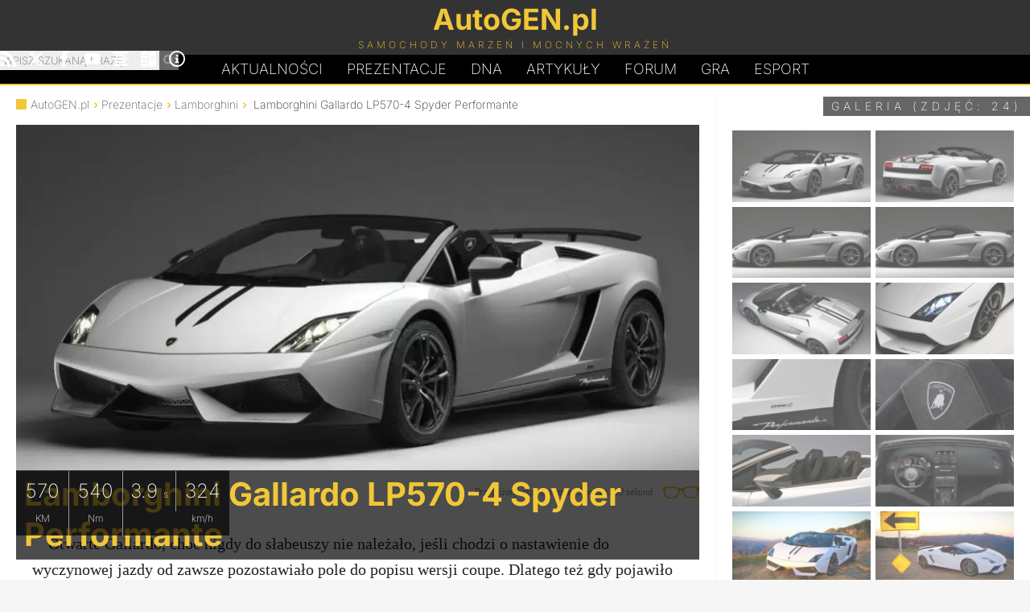

--- FILE ---
content_type: text/html; charset=UTF-8
request_url: https://autogen.pl/car-595-lamborghini-gallardo-lp570-4-spyder-performante.html
body_size: 8713
content:
<!DOCTYPE html>
<html lang="pl">
<head>
<meta charset="UTF-8">
<meta name="robots" content="noai, noimageai">
<link rel="preconnect" href="https://googletagmanager.com">
<link rel="preconnect" href="https://www.google-analytics.com">

<link rel="preload" href="https://autogen.pl/gfx/inter-latin-ext-200.woff2" as="font" type="font/woff2" crossorigin>
<link rel="preload" href="https://autogen.pl/gfx/inter-latin-ext-700.woff2" as="font" type="font/woff2" crossorigin>
<style>
@font-face{font-display:swap;font-family:'Inter';font-style:normal;font-weight:200;src:url(https://autogen.pl/gfx/inter-latin-ext-200.woff2) format('woff2')}
@font-face{font-display:swap;font-family:'Inter';font-style:normal;font-weight:700;src:url(https://autogen.pl/gfx/inter-latin-ext-700.woff2) format('woff2')}
</style>
<link rel="stylesheet" type="text/css" href="https://autogen.pl/design_january.css" media="screen">

<title>2010 Lamborghini Gallardo LP570-4 Spyder Performante</title>
<meta property="og:title" content="2010 Lamborghini Gallardo LP570-4 Spyder Performante">	
<link rel="alternate" type="application/rss+xml" title="AutoGEN.pl Aktualności" href="https://autogen.pl/rss.xml">
<link rel="alternate" type="application/rss+xml" title="AutoGEN.pl Prezentacje" href="https://autogen.pl/rss-cars.xml">
<meta property="fb:admins" content="1379172846">
<meta name="verify-v1" content="woVHa8G98q1LnEAxBrvcOJf1iL47wRDoNfWW6d06XH0=">
<meta name="viewport" content="width=device-width, initial-scale=1">
<link rel="canonical" href="https://autogen.pl/car-595-lamborghini-gallardo-lp570-4-spyder-performante.html"><meta property="og:image" content="https://autogen.pl/cars/LamboLP570Per/1.jpg"><meta name="twitter:card" content="summary_large_image"><meta name="twitter:site" content="@autogenpl"><meta name="twitter:title" content="2010 Lamborghini Gallardo LP570-4 Spyder Performante"><meta name="twitter:description" content="Lamborghini Gallardo LP570-4 Spyder Performante z roku 2010, samochód z silnikiem spalinowym o mocy 570 koni mechanicznych."><meta name="twitter:image" content="https://autogen.pl/cars/LamboLP570Per/1.jpg"><meta name="author" content="AutoGEN.pl">

<meta name="description" content="Lamborghini Gallardo LP570-4 Spyder Performante z roku 2010, samochód z silnikiem spalinowym o mocy 570 koni mechanicznych. Opis modelu, zdjęcia samochodu, cena oraz dane techniczne.">
<meta property="og:description" content="Lamborghini Gallardo LP570-4 Spyder Performante z roku 2010, samochód z silnikiem spalinowym o mocy 570 koni mechanicznych. Opis modelu, zdjęcia samochodu, cena oraz dane techniczne.">

<meta property="og:type" content="website">
<link href="https://autogen.pl/favicon.png" rel="shortcut icon">
<link rel="manifest" href="https://autogen.pl/app/manifest.json">

</head>

<body id="body">

<header id="pgHdr" role="banner">

<div class="logoLevel">
<div class="hldr">

	<input type="checkbox" id="mnSwtc">
	<label for="mnSwtc" class="mnSwtc"></label>

	<a id="logo" href="https://autogen.pl/"><span class="auto">AutoGEN.pl</span><span class="subs">Samochody marzeń i mocnych wrażeń</span></a>
	
	<div id="srcBx">
	<form id="searchbox_009786113017981025249:mf8xwnhqd_0" action="https://autogen.pl/szukaj.html">
	<fieldset>
	<input type="submit" name="sa" value="Szukaj" class="submit" id="submit">	
	<input type="hidden" name="cx" value="009786113017981025249:mf8xwnhqd_0">
	<input type="hidden" name="cof" value="FORID:11">
	<input name="q" class="text" type="text" id="text" placeholder="Wpisz szukaną frazę" required>
	<label for="text">Wpisz szukaną frazę</label>
	</fieldset></form>
	</div>	
	
	<div class="mnSoc">
		<a href="https://autogen.pl/rss.xml" title="AutoGEN.pl RSS" target="_blank"><svg class="icon"><use xlink:href="#rss"></use></svg></a>
		<a href="https://x.com/autogenpl" title="AutoGEN.pl X" target="_blank" rel="noopener noreferrer"><svg class="icon"><use xlink:href="#x"></use></svg></a>
		<a href="https://www.facebook.com/autogenpl/" title="AutoGEN.pl Facebook" target="_blank" rel="noopener noreferrer"><svg class="icon"><use xlink:href="#facebook"></use></svg></a>
		<a href="https://www.youtube.com/c/AutogenPl" title="AutoGEN.pl YouTube" target="_blank" rel="noopener noreferrer"><svg class="icon"><use xlink:href="#youtube"></use></svg></a>
		<a href="https://autogen.pl/zestawienia.html" title="AutoGEN.pl Zestawienia"><svg class="icon"><use xlink:href="#graph"></use></svg></a>
		<a href="https://autogen.pl/kalkulatory.html" title="AutoGEN.pl Kalkulatory"><svg class="icon"><use xlink:href="#calc"></use></svg></a>
		<a href="https://autogen.pl/impressum.html" title="AutoGEN.pl Impressum"><svg class="icon"><use xlink:href="#info"></use></svg></a>
	</div>

</div>
</div>

<nav class="hldr mnMn" role="navigation">
	<a href="https://autogen.pl" title="AutoGEN.pl Aktualności">Aktualności</a>
	<a href="https://autogen.pl/prezentacje.html" title="AutoGEN.pl Prezentacje">Prezentacje</a>
	<a href="https://autogen.pl/dna.html" class="dna" title="AutoGEN.pl Dziwne, nieznane, anulowane">D<span>N</span>A</a>
	<a href="https://autogen.pl/artykuly.html" title="AutoGEN.pl Artykuły">Artykuły</a>
	<a href="https://forum.autogen.pl" title="AutoGEN.pl Forum">Forum</a>
	<a href="https://autogen.pl/car-game.html" title="AutoGEN.pl Gra">Gra</a>
	<a href="https://esport.simrace.pl?utm_source=autogenpl" title="Esport.Simrace.pl" target="_blank">Esport</a>
</nav>

</header>

<main id="pgWrp">
<script type="application/ld+json">{
  "@context": "https://schema.org",
  "@type": "Article",
  "headline": "2010 Lamborghini Gallardo LP570-4 Spyder Performante",
  "author": {
    "@type": "Organization",
    "name": "AutoGEN.pl"
  },
  "publisher": {
    "@type": "Organization",
    "name": "AutoGEN.pl",
    "logo": {
      "@type": "ImageObject",
      "url": "https://autogen.pl/gfx/autogen.png"
    }
  },
  "description": "Lamborghini Gallardo LP570-4 Spyder Performante z roku 2010, samochód z silnikiem spalinowym o mocy 570 koni mechanicznych.",
  "mainEntityOfPage": {
    "@type": "WebPage",
    "@id": "https://autogen.pl/car-595-lamborghini-gallardo-lp570-4-spyder-performante.html"
  },
  "image": {
    "@type": "ImageObject",
    "url": "https://autogen.pl/cars/LamboLP570Per/1.jpg"
  },
  "about": {
    "@type": "Car",
    "name": "Lamborghini Gallardo LP570-4 Spyder Performante"
    }
  }
}</script>
<div class="clmns">
<div id="clmnL" class="theCar">

<ul class="brdc">
	<li><a href="https://autogen.pl">AutoGEN.pl</a></li>
	<li><a href="https://autogen.pl/prezentacje.html">Prezentacje</a></li>
	<li>
<a href="https://autogen.pl/samochody-78-lamborghini.html">Lamborghini</a>

</li><li>Lamborghini Gallardo LP570-4 Spyder Performante</li></ul>

<article>
<div class="crImg"><img fetchpriority="high" src="https://autogen.pl/cars/_mini/LamboLP570Per-850x430.jpg" srcset="https://autogen.pl/cars/_mini/LamboLP570Per-850x430.webp" alt="Zdjęcie Lamborghini Gallardo LP570-4 Spyder Performante" title="Lamborghini Gallardo LP570-4 Spyder Performante" width="850" height="430"><h1>Lamborghini Gallardo LP570-4 Spyder Performante</h1><a href="https://autogen.pl/gallery-595-lamborghini-gallardo-lp570-4-spyder-performante.html" class="seeImg">Zobacz zdjęcia (24)</a><ul><li>570 <span>KM</span></li><li>540 <span>Nm</span></li><li>3.9 <span>s</span></li><li>324 <span>km/h</span></li></ul></div><span class="readTime">Przybliżony czas czytania: 5 minut i 20 sekund.</span>

<p>Otwarte Gallardo, choć nigdy do słabeuszy nie należało, jeśli chodzi o nastawienie do wyczynowej jazdy od zawsze pozostawiało pole do popisu wersji coupe. Dlatego też gdy pojawiło się pierwsze, 530-konne Gallardo Superleggera pozostało ono wierne zamkniętemu nadwoziu. Podobnie mogło być z 570-konnym Gallardo LP570-4 Superleggera i jeśli trzymać się tylko nazewnictwa można odnieść wrażenie, iż tak właśnie się stało. To tylko pozory. Odchudzony i wzmocniony Spyder pojawił się pod zupełnie nowym imieniem - Performante.</p>

<p>Wyczynowa maszyna w porównaniu do słabszego o dziesięć koni mechanicznych Gallardo LP560-4 Spyder schudła o 65 kilogramów, pozostając jednak aż o 145 kilogramów cięższa od zamkniętej Superleggery. Cały proces odchudzania przebiegł przede wszystkim dzięki szerszemu wykorzystaniu elementów z włókien węglowych, z których wykonano nowe elementy nadwozia (m.in. pas przedni, ospoilerowanie, lusterka, pokrywa miękkiego dachu i silnika) oraz wnętrza (skorupowe fotele, panele konsoli środkowej, deski rozdzielczej, kierownica, panele drzwi). Zrezygnowano również ze skórzanej tapicerki, której miejsce zajęła czarna Alcantara, ale w ramach wyposażenia seryjnego pozostawiono klimatyzację i sterowane elektrycznie szyby. Ale to nie wszystko, co wyróżnia model spośród innych Gallardo.</p>

<p>Włosi z właściwą tylko sobie nonszalancją przyozdobili Performante wszędobylskimi elementami graficznymi. Dolne pasy auta dla efektu wizualnego pokryto czarnym lakierem, napis "Performante" wylądował nie tylko na progach, ale i "ustach" Gallardo, przez prawie całe nadwozie pociągnięto dwa czarne pasy, a pokrywę silnika pokryły barwy włoskiej flagi zamknięte w kształtach, które pojawiły się wcześniej jako symbol karbonowego konceptu Sesto Elemento. Pomysł przykuwa wzrok, ale czy gdyby Performance było facetem to załatwiłoby sobie właśnie takie tatuaże?</p>

<p>Modyfikacje modelu obejmują również płasko zabudowane podwozie, dyfuzor i końcówki układu wydechowego - wszystko wpływające pozytywnie na przepływ powietrza, a tym samym siły trzymające samochód na pożądanym torze jazdy. Na życzenie klienta Lamborghini może zamontować również większy spoiler z tyłu. Performante stoi na 19-calowych obręczach identycznych z Superleggerą, które ważą łącznie o 13 kilogramów mniej, niż te w zwykłym Spyderze. Chcąc oszczędzić jeszcze więcej masy i poprawić efektywność układu hamulcowego można zdecydować się na obarczone sporą dopłatą tarcze hamulcowe ze spieków ceramiczno-karbonowych (z przodu średnica 380 mm).</p>

<p>Silnik z "Iniezione Diretta Stratificata", czyli bezpośrednim wtryskiem paliwa, rozwija przy ośmiu tysiącach obrotów na minutę moc 570 koni mechanicznych, która katapultuje Performante od zera do 100 km/h w czasie 3,9 sekund. Prędkość maksymalna sięga 324 km/h. Patrząc na zwykłego Spydera w wydaniu LP560-4 to niezbyt imponujące wyniki: model ten rozpędza się do setki w 4 sekundy i według danych katalogowych rozwija taką samą prędkość maksymalną. Sens istnienia Performante dostrzeżemy dopiero przy prędkościach powyżej 100 km/h. Goniąc za wynikiem 200 km/h model będzie aż o sekundę szybszy, niż zwykła wersja.</p>

<p>V10 połączone jest z suchą miską olejową i układem dolotowym o zmiennej przepustowości. Jego mięsiste brzmienie to przede wszystkim zasługa pracy wału korbowego, którego wykorbienia w dwóch płaszczyznach pozwalają dzielić łożyska korbowodom przeciwległych tłoków i pojawiać się iskrze w odstępach 54 i 90 stopni. W rzeczywistości brzmi to oczywiście znacznie lepiej, niż na papierze.</p>

<p>W standardzie Performante posługuje się 6-stopniową, zautomatyzowaną, ręczną skrzynią biegów E-Gear, współpracującą z dwudyskowym sprzęgłem o średnicy 215 mm. Napęd przekazywany jest stale na wszystkie cztery koła. W warunkach zwykłej jazdy 30% momentu ląduje na przedzie. W procesie tym uczestniczy firmowe sprzęgło wiskotyczne, tylny dyferencjał o poślizgu ograniczonym w 45% oraz samoblokujący się mechanizm różnicowy z przodu. Jeśli sterowany łopatkami E-Gear nam nie odpowiada możemy zdecydować się na opcjonalną, ręczną skrzynię biegów sterowaną tradycyjnym drążkiem, którym trudno nam będzie jednak nadgonić automat (wymiana nie wiąże się z dodatkowymi kosztami). E-Gear może pracować w trzech trybach, w tym "Thrust mode", z którym ruszane z obrotami sięgającymi pięciu tysięcy nie powinno sprawiać większych trudności.</p>

<p>Gallardo LP570-4 Spyder Performante kontynuuje dzieło, które jeszcze w 1965 roku rozpoczęły dwie sztuki otwartego 350 GTS, podejmowała trzy lata młodsza, jedyna w swoim rodzaju Miura Roadster i na dobre w 1967 roku rozwinął model Silhouette z dachem typu targa i 250-konnym V8 na pokładzie. Gallardo Spyder, które pojawiło się na rynku w 2006 roku, przoduje całej linii otwartych Lamborghini, przynajmniej jeśli chodzi o liczbę wyprodukowanych egzemplarzy.</p>

<p>Gallardo LP570-4 Spyder Performante w czerwonym lakierze Rosso Mars, które zostało oddane w ręce pewnego kolekcjonera, było ostatnim Gallardo, jakie opuściło fabrykę Lamborghini. Produkcję małego coupe, które doczekało się według obliczeń twórców aż 32 wariantów, zakończono na rekordowej licznie 14022 egzemplarzy. Ostatnia sztuka została ukończona 26 listopada 2013 roku. Gallardo było najlepiej sprzedającym się modelem w całej historii działającej od 1963 roku firmy, stanowiącym prawie połowię wszystkich wyprodukowanych przez nią samochodów (około 30 tysięcy w chwili zmontowania pożegnalnego Spydera).</p>

<p class="dateAuthor">Tekst: Przemysław Rosołowski<br>

Pierwsze opracowanie: 22.02.2011<br>
Ostatnia aktualizacja: 26.11.2013</p>

</article>
<a class="cmtBtn" href="https://forum.autogen.pl/index.php?topic=2799"><span class="text">Skomentuj na forum</span></a><span class="cmtBtn" id="shareBtn"><span class="text">Udostępnij</span></span></div>



<div id="clmnR">


<span class="header hSmall"><a href="https://autogen.pl/gallery-595-lamborghini-gallardo-lp570-4-spyder-performante.html" title="Galeria zdjęć Lamborghini Gallardo LP570-4 Spyder Performante">Galeria (zdjęć: 24)</a></span>
<ul class="cGal">
<li><a href="https://autogen.pl/gallery-595,1-lamborghini-gallardo-lp570-4-spyder-performante.html"><img class="image" src="https://autogen.pl/cars/_mini/LamboLP570Per-1-165x85.jpg" alt="Lamborghini Gallardo LP570-4 Spyder Performante - Zdjęcie 1" title="Lamborghini Gallardo LP570-4 Spyder Performante" width="165" height="85" loading="lazy" decoding="async" fetchpriority="low"></a></li><li><a href="https://autogen.pl/gallery-595,2-lamborghini-gallardo-lp570-4-spyder-performante.html"><img class="image" src="https://autogen.pl/cars/_mini/LamboLP570Per-2-165x85.jpg" alt="Lamborghini Gallardo LP570-4 Spyder Performante - Zdjęcie 2" title="Lamborghini Gallardo LP570-4 Spyder Performante" width="165" height="85" loading="lazy" decoding="async" fetchpriority="low"></a></li><li><a href="https://autogen.pl/gallery-595,3-lamborghini-gallardo-lp570-4-spyder-performante.html"><img class="image" src="https://autogen.pl/cars/_mini/LamboLP570Per-3-165x85.jpg" alt="Lamborghini Gallardo LP570-4 Spyder Performante - Zdjęcie 3" title="Lamborghini Gallardo LP570-4 Spyder Performante" width="165" height="85" loading="lazy" decoding="async" fetchpriority="low"></a></li><li><a href="https://autogen.pl/gallery-595,4-lamborghini-gallardo-lp570-4-spyder-performante.html"><img class="image" src="https://autogen.pl/cars/_mini/LamboLP570Per-4-165x85.jpg" alt="Lamborghini Gallardo LP570-4 Spyder Performante - Zdjęcie 4" title="Lamborghini Gallardo LP570-4 Spyder Performante" width="165" height="85" loading="lazy" decoding="async" fetchpriority="low"></a></li><li><a href="https://autogen.pl/gallery-595,5-lamborghini-gallardo-lp570-4-spyder-performante.html"><img class="image" src="https://autogen.pl/cars/_mini/LamboLP570Per-5-165x85.jpg" alt="Lamborghini Gallardo LP570-4 Spyder Performante - Zdjęcie 5" title="Lamborghini Gallardo LP570-4 Spyder Performante" width="165" height="85" loading="lazy" decoding="async" fetchpriority="low"></a></li><li><a href="https://autogen.pl/gallery-595,6-lamborghini-gallardo-lp570-4-spyder-performante.html"><img class="image" src="https://autogen.pl/cars/_mini/LamboLP570Per-6-165x85.jpg" alt="Lamborghini Gallardo LP570-4 Spyder Performante - Zdjęcie 6" title="Lamborghini Gallardo LP570-4 Spyder Performante" width="165" height="85" loading="lazy" decoding="async" fetchpriority="low"></a></li><li><a href="https://autogen.pl/gallery-595,7-lamborghini-gallardo-lp570-4-spyder-performante.html"><img class="image" src="https://autogen.pl/cars/_mini/LamboLP570Per-7-165x85.jpg" alt="Lamborghini Gallardo LP570-4 Spyder Performante - Zdjęcie 7" title="Lamborghini Gallardo LP570-4 Spyder Performante" width="165" height="85" loading="lazy" decoding="async" fetchpriority="low"></a></li><li><a href="https://autogen.pl/gallery-595,8-lamborghini-gallardo-lp570-4-spyder-performante.html"><img class="image" src="https://autogen.pl/cars/_mini/LamboLP570Per-8-165x85.jpg" alt="Lamborghini Gallardo LP570-4 Spyder Performante - Zdjęcie 8" title="Lamborghini Gallardo LP570-4 Spyder Performante" width="165" height="85" loading="lazy" decoding="async" fetchpriority="low"></a></li><li><a href="https://autogen.pl/gallery-595,9-lamborghini-gallardo-lp570-4-spyder-performante.html"><img class="image" src="https://autogen.pl/cars/_mini/LamboLP570Per-9-165x85.jpg" alt="Lamborghini Gallardo LP570-4 Spyder Performante - Zdjęcie 9" title="Lamborghini Gallardo LP570-4 Spyder Performante" width="165" height="85" loading="lazy" decoding="async" fetchpriority="low"></a></li><li><a href="https://autogen.pl/gallery-595,10-lamborghini-gallardo-lp570-4-spyder-performante.html"><img class="image" src="https://autogen.pl/cars/_mini/LamboLP570Per-10-165x85.jpg" alt="Lamborghini Gallardo LP570-4 Spyder Performante - Zdjęcie 10" title="Lamborghini Gallardo LP570-4 Spyder Performante" width="165" height="85" loading="lazy" decoding="async" fetchpriority="low"></a></li><li><a href="https://autogen.pl/gallery-595,11-lamborghini-gallardo-lp570-4-spyder-performante.html"><img class="image" src="https://autogen.pl/cars/_mini/LamboLP570Per-11-165x85.jpg" alt="Lamborghini Gallardo LP570-4 Spyder Performante - Zdjęcie 11" title="Lamborghini Gallardo LP570-4 Spyder Performante" width="165" height="85" loading="lazy" decoding="async" fetchpriority="low"></a></li><li><a href="https://autogen.pl/gallery-595,12-lamborghini-gallardo-lp570-4-spyder-performante.html"><img class="image" src="https://autogen.pl/cars/_mini/LamboLP570Per-12-165x85.jpg" alt="Lamborghini Gallardo LP570-4 Spyder Performante - Zdjęcie 12" title="Lamborghini Gallardo LP570-4 Spyder Performante" width="165" height="85" loading="lazy" decoding="async" fetchpriority="low"></a></li><li><a href="https://autogen.pl/gallery-595,13-lamborghini-gallardo-lp570-4-spyder-performante.html"><img class="image" src="https://autogen.pl/cars/_mini/LamboLP570Per-13-165x85.jpg" alt="Lamborghini Gallardo LP570-4 Spyder Performante - Zdjęcie 13" title="Lamborghini Gallardo LP570-4 Spyder Performante" width="165" height="85" loading="lazy" decoding="async" fetchpriority="low"></a></li><li><a href="https://autogen.pl/gallery-595,14-lamborghini-gallardo-lp570-4-spyder-performante.html"><img class="image" src="https://autogen.pl/cars/_mini/LamboLP570Per-14-165x85.jpg" alt="Lamborghini Gallardo LP570-4 Spyder Performante - Zdjęcie 14" title="Lamborghini Gallardo LP570-4 Spyder Performante" width="165" height="85" loading="lazy" decoding="async" fetchpriority="low"></a></li><li><a href="https://autogen.pl/gallery-595,15-lamborghini-gallardo-lp570-4-spyder-performante.html"><img class="image" src="https://autogen.pl/cars/_mini/LamboLP570Per-15-165x85.jpg" alt="Lamborghini Gallardo LP570-4 Spyder Performante - Zdjęcie 15" title="Lamborghini Gallardo LP570-4 Spyder Performante" width="165" height="85" loading="lazy" decoding="async" fetchpriority="low"></a></li><li><a href="https://autogen.pl/gallery-595,16-lamborghini-gallardo-lp570-4-spyder-performante.html"><img class="image" src="https://autogen.pl/cars/_mini/LamboLP570Per-16-165x85.jpg" alt="Lamborghini Gallardo LP570-4 Spyder Performante - Zdjęcie 16" title="Lamborghini Gallardo LP570-4 Spyder Performante" width="165" height="85" loading="lazy" decoding="async" fetchpriority="low"></a></li><li><a href="https://autogen.pl/gallery-595,17-lamborghini-gallardo-lp570-4-spyder-performante.html"><img class="image" src="https://autogen.pl/cars/_mini/LamboLP570Per-17-165x85.jpg" alt="Lamborghini Gallardo LP570-4 Spyder Performante - Zdjęcie 17" title="Lamborghini Gallardo LP570-4 Spyder Performante" width="165" height="85" loading="lazy" decoding="async" fetchpriority="low"></a></li><li><a href="https://autogen.pl/gallery-595,18-lamborghini-gallardo-lp570-4-spyder-performante.html"><img class="image" src="https://autogen.pl/cars/_mini/LamboLP570Per-18-165x85.jpg" alt="Lamborghini Gallardo LP570-4 Spyder Performante - Zdjęcie 18" title="Lamborghini Gallardo LP570-4 Spyder Performante" width="165" height="85" loading="lazy" decoding="async" fetchpriority="low"></a></li><li><a href="https://autogen.pl/gallery-595,19-lamborghini-gallardo-lp570-4-spyder-performante.html"><img class="image" src="https://autogen.pl/cars/_mini/LamboLP570Per-19-165x85.jpg" alt="Lamborghini Gallardo LP570-4 Spyder Performante - Zdjęcie 19" title="Lamborghini Gallardo LP570-4 Spyder Performante" width="165" height="85" loading="lazy" decoding="async" fetchpriority="low"></a></li><li><a href="https://autogen.pl/gallery-595,20-lamborghini-gallardo-lp570-4-spyder-performante.html"><img class="image" src="https://autogen.pl/cars/_mini/LamboLP570Per-20-165x85.jpg" alt="Lamborghini Gallardo LP570-4 Spyder Performante - Zdjęcie 20" title="Lamborghini Gallardo LP570-4 Spyder Performante" width="165" height="85" loading="lazy" decoding="async" fetchpriority="low"></a></li></ul>
<span id="copy">Zdjęcia: Lamborghini</span>

<span class="header hSmall">Dane techniczne i osiągi</span>



<table id="specs">
<tr><td>Rocznik</td><td>2010</td></tr>
<tr><td>Typ</td><td>roadster</td></tr><tr><th colspan="2">UKŁAD NAPĘDOWY</th></tr><tr><td>Silnik spalinowy</td><td>V10</td></tr>
	<tr><td>&nbsp; Położenie</td><td>centralne</td></tr>
	<tr><td>&nbsp; Pojemność</td><td>5204 cm&sup3;</td></tr><tr><td>&nbsp; Moc</td><td>570 KM</td></tr><tr><td>&nbsp; Moment obrotowy</td><td>540 Nm</td></tr><tr><td>Skrzynia biegów</td><td>manual 6</td></tr><tr><td>Napęd</td><td>4 koła</td></tr><tr><th colspan="2">WYMIARY</th></tr><tr><td>Masa</td><td>1485 kg</td></tr><tr><td>Długość</td><td>4386 mm</td></tr><tr><td>Szerokość</td><td>1900 mm</td></tr><tr><td>Wysokość</td><td>1184 mm</td></tr><tr><td>Rozstaw osi</td><td>2560 mm</td></tr><tr><td>Rozstaw kół przód/tył</td><td>1632/1597 mm</td></tr><tr><td>Opony przód</td><td>235/35 ZR 19</td></tr><tr><td>Opony tył</td><td>295/30 ZR 19</td></tr><tr><td>Zbiornik paliwa</td><td>80 l</td></tr><tr><th colspan="2">OSIĄGI</th></tr><tr><td>0-100 km/h</td><td>3.9 s</td></tr><tr><td>0-200 km/h</td><td>12.1 s</td></tr><tr><td>Prędkość maks.</td><td>324 km/h</td></tr><tr><td>Średnie spalanie</td><td>13.6 l/100km</td></tr></table><span class="header">Inne prezentacje</span><ul class="shRm coVi">

<li class="headerLi">Fragmenty DNA</li>

<li><a href="https://autogen.pl/dna-11-cws-t8-roadster.html"><img class="image" loading="lazy" decoding="async" fetchpriority="low" src="https://autogen.pl/dna/c/cwst8r-350x85.jpg" srcset="https://autogen.pl/dna/c/cwst8r-350x85.webp" alt="Zdjęcie CWS T8 Roadster" title="CWS T8 Roadster" width="350" height="85"><h2>CWS T8 Roadster</h2></a></li>

<li><a href="https://autogen.pl/dna-187-audi-skorpion.html"><img class="image" loading="lazy" decoding="async" fetchpriority="low" src="https://autogen.pl/dna/a/audiskorp-350x85.jpg" srcset="https://autogen.pl/dna/a/audiskorp-350x85.webp" alt="Zdjęcie Audi Skorpion" title="Audi Skorpion" width="350" height="85"><h2>Audi Skorpion</h2></a></li>

<li><a href="https://autogen.pl/dna-181-aston-martin-am-305.html"><img class="image" loading="lazy" decoding="async" fetchpriority="low" src="https://autogen.pl/dna/a/astonam305-350x85.jpg" srcset="https://autogen.pl/dna/a/astonam305-350x85.webp" alt="Zdjęcie Aston Martin AM 305" title="Aston Martin AM 305" width="350" height="85"><h2>Aston Martin AM 305</h2></a></li>

<li><a href="https://autogen.pl/dna-186-porsche-carrera-gtr.html"><img class="image" loading="lazy" decoding="async" fetchpriority="low" src="https://autogen.pl/dna/p/carreragtr-350x85.jpg" srcset="https://autogen.pl/dna/p/carreragtr-350x85.webp" alt="Zdjęcie Porsche Carrera GTR" title="Porsche Carrera GTR" width="350" height="85"><h2>Porsche Carrera GTR</h2></a></li>

<li><a href="https://autogen.pl/dna-185-lotus-elise-gt1.html"><img class="image" loading="lazy" decoding="async" fetchpriority="low" src="https://autogen.pl/dna/l/elisegt1-350x85.jpg" srcset="https://autogen.pl/dna/l/elisegt1-350x85.webp" alt="Zdjęcie Lotus Elise GT1" title="Lotus Elise GT1" width="350" height="85"><h2>Lotus Elise GT1</h2></a></li>

</ul>

<ul class="shRm">

<li class="headerLi">Wyróżnione</li>

<li><a href="https://autogen.pl/car-1490-cadillac-v-seriesr.html"><img class="image" loading="lazy" decoding="async" fetchpriority="low" src="https://autogen.pl/cars/_mini/CadiVSerR-350x85.jpg" srcset="https://autogen.pl/cars/_mini/CadiVSerR-350x85.webp" alt="Zdjęcie Cadillac V-Series.R" title="Cadillac V-Series.R" width="350" height="85"><h2>Cadillac V-Series.R</h2></a></li>

<li><a href="https://autogen.pl/car-1487-lancia-flavia.html"><img class="image" loading="lazy" decoding="async" fetchpriority="low" src="https://autogen.pl/cars/_mini/LancFlavCab-350x85.jpg" srcset="https://autogen.pl/cars/_mini/LancFlavCab-350x85.webp" alt="Zdjęcie Lancia Flavia" title="Lancia Flavia" width="350" height="85"><h2>Lancia Flavia</h2></a></li>

<li><a href="https://autogen.pl/car-1482-bentley-continental-gt3.html"><img class="image" loading="lazy" decoding="async" fetchpriority="low" src="https://autogen.pl/cars/_mini/BentContGT3-350x85.jpg" srcset="https://autogen.pl/cars/_mini/BentContGT3-350x85.webp" alt="Zdjęcie Bentley Continental GT3" title="Bentley Continental GT3" width="350" height="85"><h2>Bentley Continental GT3</h2></a></li>

<li><a href="https://autogen.pl/car-1486-mercedes-benz-540-k-autobahnkurier.html"><img class="image" loading="lazy" decoding="async" fetchpriority="low" src="https://autogen.pl/cars/_mini/Merc540KAbhKrr-350x85.jpg" srcset="https://autogen.pl/cars/_mini/Merc540KAbhKrr-350x85.webp" alt="Zdjęcie Mercedes-Benz 540 K Autobahnkurier" title="Mercedes-Benz 540 K Autobahnkurier" width="350" height="85"><h2>Mercedes-Benz 540 K Autobahnkurier</h2></a></li>

<li><a href="https://autogen.pl/car-1478-porsche-911-turbo-s.html"><img class="image" loading="lazy" decoding="async" fetchpriority="low" src="https://autogen.pl/cars/_mini/Por9922TS-350x85.jpg" srcset="https://autogen.pl/cars/_mini/Por9922TS-350x85.webp" alt="Zdjęcie Porsche 911 Turbo S" title="Porsche 911 Turbo S" width="350" height="85"><h2>Porsche 911 Turbo S</h2></a></li>

</ul>


</div>
</div>

</main>

<footer id="pgFtr" role="contentinfo">
<div class="hldr">

<a class="takeMeUp" href="#body">&#x25B2;</a>

	<ul class="footMenu1">
		<li><a href="https://autogen.pl">Aktualności</a></li>
		<li><a href="https://autogen.pl/prezentacje.html">Prezentacje</a></li>
		<li><a href="https://autogen.pl/dna.html">DNA</a></li>
		<li><a href="https://autogen.pl/artykuly.html">Artykuły</a></li>
		<li><a href="https://forum.autogen.pl/">Forum</a></li>
		<li><a href="https://autogen.pl/top-gear.html">Top Gear</a></li>
	</ul>

	<ul class="footMenu2">
		<li><a href="https://autogen.pl/rss.xml">RSS</a></li>
		<li><a href="https://x.com/autogenpl"rel="noopener noreferrer">X</a></li>
		<li><a href="https://www.facebook.com/autogenpl/"rel="noopener noreferrer">Facebook</a></li>
		<li><a href="https://www.youtube.com/c/AutogenPl"rel="noopener noreferrer">YouTube</a></li>
		<li><a href="https://autogen.pl/zestawienia.html">Zestawienia</a></li>
		<li><a href="https://autogen.pl/kalkulatory.html">Kalkulatory</a></li>
	</ul>

	<ul class="footMenu2 footMenu3">
		<li><a href="https://autogen.pl/impressum.html">Kontakt</a></li>
		<li><a href="https://autogen.pl/impressum.html">Redakcja</a></li>
		<li><a href="https://autogen.pl/impressum.html#regulations">Informacje</a></li>
		<li><a href="https://autogen.pl/impressum.html#cookies">Polityka prywatności</a></li>
		<li><a href="https://autogen.pl/impressum.html#copyrights">Prawa autorskie</a></li>
		<li><a href="https://autogen.pl/impressum.html#ads">Reklama</a></li>
		<!--<li><a href="https://autogen.pl/spis-aktualnosci.html">Spis aktualności</a></li>
		<li><a href="https://autogen.pl/spis-samochodow.html">Spis samochodów</a></li>-->
	</ul>
	
	<div class="spprt">
		<span class="spprtTxt">Chcesz wesprzeć utrzymanie i rozwój strony?</span>
		<a href="https://buycoffee.to/autogenpl" target="_blank" class="spprtLnk" onclick="gtag('event', 'click', { 'event_category': 'Donation Button', 'event_label': 'Buycoffee', 'value': 1 });"><img class="spprtImg" src="https://autogen.pl/gfx/spprt_buycoffee.svg" alt="Postaw kawę na buycoffee.to" loading="lazy" decoding="async" fetchpriority="low" width="150" height="37"></a>
		<a href="https://suppi.pl/autogenpl" target="_blank" class="spprtLnk" onclick="gtag('event', 'click', { 'event_category': 'Donation Button', 'event_label': 'Suppi', 'value': 1 });"><img class="spprtImg" loading="lazy" decoding="async" fetchpriority="low" height="37" width="150" src="https://autogen.pl/gfx/spprt_suppi.svg" alt="Przybij piątkę na suppi.pl"></a>

	</div>
	
<span class="copy">&copy; AutoGEN.pl</span>	

</div>
</footer>

<script type="application/ld+json">
{
	"@context" : "https://schema.org",
	"@type" : "Organization",
	"name" : "AutoGEN.pl",
	"url" : "https://autogen.pl",
	"sameAs" : ["https://www.facebook.com/autogenpl","https://x.com/autogenpl","https://www.youtube.com/user/ecnel"],
	"logo": "https://autogen.pl/gfx/autogen.png",
	"description": "Strona poświęcona najszybszym samochodom świata, najciekawszym prototypom, samochodom wyścigowym, automobilom zabytkowym, rekordzistom prędkości, restomodom oraz tuningowi."
}
</script>
<script>
	// WebShare
	const shareBtn = document.getElementById("shareBtn");
	if (shareBtn !== null) {
		let shareData = {
			title: document.title,
			url: window.location.href
		}
		
		shareBtn.addEventListener('click', () => {
			navigator.share(shareData)
		});
	}
</script>

<script async src="https://www.googletagmanager.com/gtag/js?id=G-PWX0BC0ESY"></script>
<script>
  window.dataLayer = window.dataLayer || [];
  function gtag(){dataLayer.push(arguments);}
  gtag('js', new Date());
  gtag('config', 'G-PWX0BC0ESY');
</script>

<svg width="0" height="0" style="display: none">
  <symbol xmlns="http://www.w3.org/2000/svg" viewBox="0 0 32 32" id="facebook">
    <path d="M19 6h5v-6h-5c-3.86 0-7 3.14-7 7v3h-4v6h4v16h6v-16h5l1-6h-6v-3c0-0.542 0.458-1 1-1z"></path>
  </symbol>
  <symbol xmlns="http://www.w3.org/2000/svg" viewBox="0 0 32 32" id="info">
    <path d="M14 9.5c0-0.825 0.675-1.5 1.5-1.5h1c0.825 0 1.5 0.675 1.5 1.5v1c0 0.825-0.675 1.5-1.5 1.5h-1c-0.825 0-1.5-0.675-1.5-1.5v-1z"></path>
    <path d="M20 24h-8v-2h2v-6h-2v-2h6v8h2z"></path>
    <path d="M16 0c-8.837 0-16 7.163-16 16s7.163 16 16 16 16-7.163 16-16-7.163-16-16-16zM16 29c-7.18 0-13-5.82-13-13s5.82-13 13-13 13 5.82 13 13-5.82 13-13 13z"></path>
  </symbol>
  <symbol xmlns="http://www.w3.org/2000/svg" viewBox="0 0 32 32" id="graph">
    <path d="M0 2h32v4h-32zM6 8h20v4h-20zM6 20h20v4h-20zM0 14h32v4h-32zM0 26h32v4h-32z"></path>
  </symbol>
  <symbol xmlns="http://www.w3.org/2000/svg" viewBox="0 0 32 32" id="rss">
    <path d="M4.259 23.467c-2.35 0-4.259 1.917-4.259 4.252 0 2.349 1.909 4.244 4.259 4.244 2.358 0 4.265-1.895 4.265-4.244-0-2.336-1.907-4.252-4.265-4.252zM0.005 10.873v6.133c3.993 0 7.749 1.562 10.577 4.391 2.825 2.822 4.384 6.595 4.384 10.603h6.16c-0-11.651-9.478-21.127-21.121-21.127zM0.012 0v6.136c14.243 0 25.836 11.604 25.836 25.864h6.152c0-17.64-14.352-32-31.988-32z"></path>
  </symbol>
  <symbol xmlns="http://www.w3.org/2000/svg" viewBox="0 0 32 32" id="x">
    <path d="M24.325 3h4.411l-9.636 11.013 11.336 14.987h-8.876l-6.952-9.089-7.955 9.089h-4.413l10.307-11.78-10.875-14.22h9.101l6.284 8.308zM22.777 26.36h2.444l-15.776-20.859h-2.623z"></path>
  </symbol>
  <symbol xmlns="http://www.w3.org/2000/svg" viewBox="0 0 32 32" id="youtube">
    <path d="M31.681 9.6c0 0-0.313-2.206-1.275-3.175-1.219-1.275-2.581-1.281-3.206-1.356-4.475-0.325-11.194-0.325-11.194-0.325h-0.012c0 0-6.719 0-11.194 0.325-0.625 0.075-1.987 0.081-3.206 1.356-0.963 0.969-1.269 3.175-1.269 3.175s-0.319 2.588-0.319 5.181v2.425c0 2.587 0.319 5.181 0.319 5.181s0.313 2.206 1.269 3.175c1.219 1.275 2.819 1.231 3.531 1.369 2.563 0.244 10.881 0.319 10.881 0.319s6.725-0.012 11.2-0.331c0.625-0.075 1.988-0.081 3.206-1.356 0.962-0.969 1.275-3.175 1.275-3.175s0.319-2.587 0.319-5.181v-2.425c-0.006-2.588-0.325-5.181-0.325-5.181zM12.694 20.15v-8.994l8.644 4.513-8.644 4.481z"></path>
  </symbol>
  <symbol xmlns="http://www.w3.org/2000/svg" viewBox="0 0 32 32" id="calc">
    <path d="M12 2h-10c-1.1 0-2 0.9-2 2v10c0 1.1 0.9 2 2 2h10c1.1 0 2-0.9 2-2v-10c0-1.1-0.9-2-2-2zM12 10h-10v-2h10v2zM28 2h-10c-1.1 0-2 0.9-2 2v26c0 1.1 0.9 2 2 2h10c1.1 0 2-0.9 2-2v-26c0-1.1-0.9-2-2-2zM28 20h-10v-2h10v2zM28 14h-10v-2h10v2zM12 18h-10c-1.1 0-2 0.9-2 2v10c0 1.1 0.9 2 2 2h10c1.1 0 2-0.9 2-2v-10c0-1.1-0.9-2-2-2zM12 26h-4v4h-2v-4h-4v-2h4v-4h2v4h4v2z"></path>
  </symbol>
</svg>

</body>
</html>